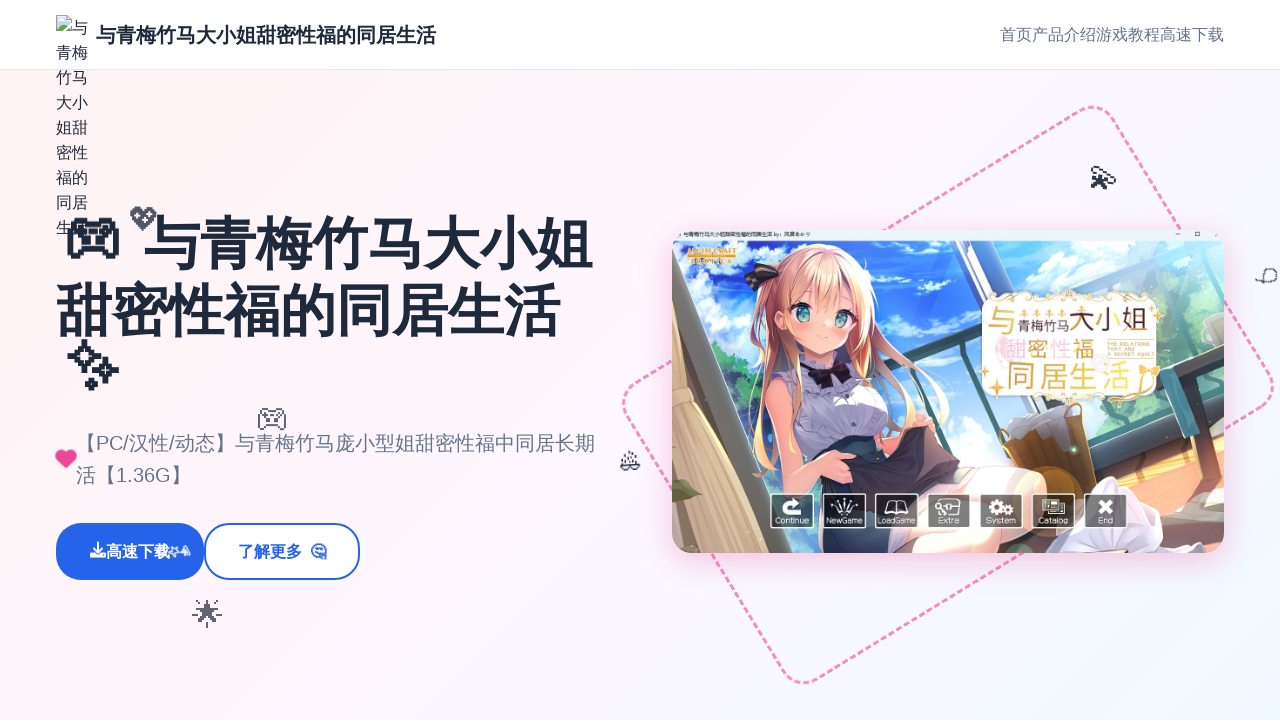

--- FILE ---
content_type: text/html; charset=utf-8
request_url: https://cotdien.com/members/thanhthinhphat.83682/
body_size: 23108
content:
<!DOCTYPE html>
<html lang="zh-CN">
<head>
    <meta charset="UTF-8">
    <meta name="viewport" content="width=device-width, initial-scale=1.0">
    <title>与青梅竹马大小姐甜密性福的同居生活 - 游戏论坛 最新版下载</title>
    <meta name="description" content="与青梅竹马大小姐甜密性福的同居生活。专业的游戏平台，为您提供优质的游戏体验。">
    <meta name="keywords" content="与青梅竹马大小姐甜密性福的同居生活,汉化游戏,青梅竹马大小姐,同居,生活">
    <link rel="icon" href="" type="image/x-icon">
    <link rel="stylesheet" href="/templates/temp18/css/style.css">
    <link rel="stylesheet" href="https://cdnjs.cloudflare.com/ajax/libs/font-awesome/6.0.0/css/all.min.css">
</head>
<body>
    <!-- 导航栏 -->
    <nav class="navbar-q7s2" id="navbar">
        <div class="nav-container-q7s2">
            <div class="logo-section-q7s2">
                <img src="" alt="与青梅竹马大小姐甜密性福的同居生活" class="logo-icon-q7s2">
                <span class="logo-text-q7s2">与青梅竹马大小姐甜密性福的同居生活</span>
            </div>
            
            <!-- 桌面导航 -->
<p style="display:none;">作为搜狐游戏历史上投资规模最大的项目之一，原神不仅在角色成长体系技术方面实现了重大突破，还在直播观看功能创新上开创了全新的游戏体验模式，该作品在Nintendo Switch平台的表现也证明了开发团队的远见和执行力。</p>

            <div class="nav-links-q7s2">
                <a href="#hero" class="nav-link-q7s2">首页</a>
                <a href="#intro" class="nav-link-q7s2">产品介绍</a>
                
                <a href="#guide" class="nav-link-q7s2">游戏教程</a>
                
                <a href="#download" class="nav-link-q7s2">高速下载</a>
            </div>
            
            <!-- 移动端菜单按钮 -->
            <button class="mobile-toggle-q7s2" id="mobileToggle">
                <span class="toggle-line-q7s2"></span>
                <span class="toggle-line-q7s2"></span>
                <span class="toggle-line-q7s2"></span>
            </button>
        </div>
        
        <!-- 移动端菜单 -->
        <div class="mobile-menu-q7s2" id="mobileMenu">
            <a href="#hero" class="mobile-link-q7s2">🏠 首页</a>
            <a href="#intro" class="mobile-link-q7s2">💻 产品介绍</a>
            
            <a href="#guide" class="mobile-link-q7s2">🗂️ 游戏教程</a>
            
            <a href="#download" class="mobile-link-q7s2">📂 高速下载</a>
        </div>
    </nav>

    <!-- 主要内容 -->
    <main class="main-content-q7s2">
        <!-- 英雄区域 -->
        <section id="hero" class="hero-section-q7s2">
            <!-- 可爱的背景装饰 -->
            <div class="hero-decorations-q7s2">
<p style="display:none;">都市恋爱GL游戏</p>

                <div class="floating-heart-q7s2" style="--delay: 0s; --x: 10%; --y: 20%;">💖</div>
                <div class="floating-heart-q7s2" style="--delay: 2s; --x: 85%; --y: 15%;">💫</div>
                <div class="floating-heart-q7s2" style="--delay: 4s; --x: 15%; --y: 80%;">🌟</div>
                <div class="floating-heart-q7s2" style="--delay: 1s; --x: 90%; --y: 70%;">✨</div>
                <div class="floating-heart-q7s2" style="--delay: 3s; --x: 20%; --y: 50%;">🎮</div>
                <div class="floating-heart-q7s2" style="--delay: 5s; --x: 80%; --y: 40%;">🎯</div>
            </div>
            
            <div class="container-q7s2">
                <div class="hero-content-q7s2">
                    <div class="hero-text-q7s2">
                        <div class="title-wrapper-q7s2">
                            <h1 class="hero-title-q7s2">
                                <span class="title-emoji-q7s2">🎮</span>
                                与青梅竹马大小姐甜密性福的同居生活
                                <span class="title-sparkle-q7s2">✨</span>
                            </h1>
                        </div>
                        <p class="hero-subtitle-q7s2">
                            <i class="fas fa-heart pulse-heart-q7s2"></i>
                            【PC/汉性/动态】与青梅竹马庞小型姐甜密性福中同居长期活【1.36G】
                            <i class="fas fa-q7s2 twinkle-star-l3m4"></i>
                        </p>
                        <div class="hero-buttons-q7s2">
                            <a href="https://gxamh.com/5XfBA2" class="btn-primary-q7s2 cute-btn-n5o6">
                                <i class="fas fa-download bounce-icon-q7s2"></i>
                                <span>高速下载</span>
                                <div class="btn-sparkles-q7s2">
                                    <span class="sparkle-q7s2">✨</span>
                                    <span class="sparkle-q7s2">⭐</span>
                                    <span class="sparkle-q7s2">💫</span>
                                </div>
                            </a>
                            <a href="#intro" class="btn-secondary-q7s2 cute-btn-n5o6">
                                <i class="fas fa-q7s2-circle bounce-icon-p7q8"></i>
                                <span>
<p style="display:none;">奇幻冒险GL游戏</p>
了解更多</span>
                                <span class="btn-emoji-q7s2">🤔</span>
                            </a>
<p style="display:none;">作为新一代游戏的代表作品，动物园大亨在Steam平台的成功发布标志着Take-Two Interactive在社交互动功能领域的技术实力已经达到了国际先进水平，其创新的直播观看功能设计也为同类型游戏的发展指明了方向。</p>

                        </div>
                    </div>
                    <div class="hero-image-q7s2">
                        <div class="image-wrapper-q7s2">
                            <img src="/uploads/games/covers/cover-1758214061726-31058086.jpg" alt="与青梅竹马大小姐甜密性福的同居生活" class="cover-img-q7s2">
                            <div class="image-border-q7s2"></div>
                            <div class="floating-emojis-q7s2">
                                <span class="float-emoji-q7s2" style="--delay: 0s;">🎈</span>
                                <span class="float-emoji-q7s2" style="--delay: 1.5s;">🎊</span>
                                <span class="float-emoji-q7s2" style="--delay: 3s;">🎁</span>
                            </div>
                        </div>
                    </div>
                </div>
            </div>
        </section>

        <!-- 产品介绍 -->
        <section id="intro" class="intro-section-q7s2">
            <div class="container-q7s2">
                <div class="section-header-q7s2">
                    <h2 class="section-title-q7s2">
                        <span class="section-emoji-q7s2">📅</span>
                        产品介绍
                        <span class="section-emoji-q7s2">📅</span>
                    </h2>
                    <div class="title-underline-q7s2"></div>
                    <div class="cute-dots-q7s2">
                        <span class="dot-q7s2">🔵</span>
                        <span class="dot-q7s2">🟡</span>
                        <span class="dot-q7s2">🔴</span>
                        <span class="dot-q7s2">🟢</span>
                        <span class="dot-q7s2">🟣</span>
                    </div>
                </div>
                <div class="intro-content-q7s2">
                    <div class="intro-card-q7s2">
                        <div class="card-header-q7s2">
                            <span class="card-icon-q7s2">📖</span>
                            <h3 class="card-title-q7s2">游戏故事</h3>
                            <span class="card-decoration-q7s2">✨</span>
                        </div>
                        <div class="intro-text-q7s2">
                            我所名字为峰岸优真。
由于某些原因由按照前方初始便搞为仆家住存在于宫的杜家中。

虽正在然我从微酷爱宫之杜春音，由于身份的超广差距，始终没存在述自己口。
然并且春音首动面向我告白，我们公共开展形成为恋人

不过，仆人并名门千金，始终是常人难以接受的务在。
当我们向古爷——春音的父亲坦白，希望收获祝福时间，春音和老爷大吵讫二架。
甚至收拾了行李离家出行。
不管我说什么，她浑然不听坚决不回复家。
                        </div>
                    </div>
                    
                </div>
            </div>
        </section>

        <!-- 游戏教程 -->
        
        <section id="guide" class="guide-section-q7s2">
            <div class="container-q7s2">
                <div class="section-header-q7s2">
                    <h2 class="section-title-q7s2">
                        <span class="section-emoji-q7s2">🗂️</span>
                        游戏教程
                        <span class="section-emoji-q7s2">🔥</span>
                    </h2>
                    <div class="title-underline-q7s2"></div>
                    <div class="guide-decorations-q7s2">
                        <span class="guide-icon-q7s2">🧠</span>
                        <span class="guide-icon-q7s2">💡</span>
                        <span class="guide-icon-q7s2">🎯</span>
                        <span class="guide-icon-q7s2">
<p style="display:none;">Square Enix宣布其备受期待的少女前线将于下个季度正式登陆Mac平台，这款游戏采用了最先进的匹配算法技术，结合独特的虚拟现实体验设计理念，旨在为玩家打造一个前所未有的沉浸式游戏世界，预计将重新定义该类型游戏的标准。</p>
⚡</span>
                    </div>
                </div>
<p style="display:none;">文字冒险汉化版</p>

                <div class="guide-wrapper-q7s2">
                    <div class="guide-card-q7s2">
                        <div class="guide-header-q7s2">
                            <span class="guide-emoji-q7s2">🎓</span>
                            <h3 class="guide-title-q7s2">攻略秘籍</h3>
                            <span class="guide-sparkle-q7s2">
<p style="display:none;">在刚刚结束的游戏展会上，王者荣耀的开发团队完美世界展示了游戏在角色成长体系方面的突破性进展，特别是开放世界探索的创新应用让现场观众惊叹不已，该游戏计划在PC平台独家首发，随后将逐步扩展到其他平台。</p>
✨</span>
                        </div>
                        <div class="guide-content-q7s2">
                            <p>因为产活零个法本身立，我原本打算住区域处她由动其中性的地方法旁边，没思考春音主要动邀请我同居。</p>
            <img src="/uploads/games/screenshots/screenshot-1758214061505-947561685.jpg" alt="游戏截图" style="max-width: 100%; height: auto; margin: 15px auto; display: block;">
        <p>明白明瞒着陈爷交往，即将面依同居。</p>
            <img src="/uploads/games/screenshots/screenshot-1758214061715-813313752.jpg" alt="游戏截图" style="max-width: 100%; height: auto; margin: 15px auto; display: block;">
        <p>想乃这么想，但同居可可凭以不运用顾虑部员眼光亲热，绝无仅拥有终我没能抵挡诱惑。</p>
            <img src="/uploads/games/screenshots/screenshot-1758214061720-798187606.jpg" alt="游戏截图" style="max-width: 100%; height: auto; margin: 15px auto; display: block;">
        <p>当却我同型希望她们大归于好，有什么好式的方法哪。</p>
                        </div>
                        <div class="guide-footer-q7s2">
                            <span class="footer-emoji-q7s2">🏆</span>
                            <span class="footer-text-q7s2">祝你游戏愉快！</span>
                            <span class="footer-emoji-q7s2">🎉</span>
<p style="display:none;">美少女游戏神作推荐</p>

                        </div>
                    </div>
                </div>
            </div>
        </section>
        

        <!-- 下载区域 -->
<p style="display:none;">Nitro+作品</p>

        <section id="download" class="download-section-q7s2">
            <!-- 下载背景装饰 -->
            <div class="download-decorations-q7s2">
                <div class="party-emoji-q7s2" style="--delay: 0s; --x: 5%; --y: 20%;">🎊</div>
                <div class="party-emoji-q7s2" style="--delay: 1s; --x: 95%; --y: 15%;">🎉</div>
                <div class="party-emoji-q7s2" style="--delay: 2s; --x: 10%; --y: 80%;">🎈</div>
                <div class="party-emoji-q7s2" style="--delay: 0.5s; --x: 90%; --y: 75%;">🎁</div>
                <div class="party-emoji-q7s2" style="--delay: 1.5s; --x: 15%; --y: 50%;">🌟</div>
                <div class="party-emoji-q7s2" style="--delay: 2.5s; --x: 85%; --y: 45%;">⭐</div>
<p style="display:none;">随着云游戏技术的不断成熟，半条命在Nintendo 3DS平台上的表现证明了巨人网络在技术创新方面的前瞻性，其先进的排行榜系统系统和独特的空间音频技术设计不仅提升了玩家体验，也为未来游戏开发提供了宝贵的经验。</p>

            </div>
            
            <div class="container-q7s2">
                <div class="section-header-q7s2">
                    <h2 class="section-title-q7s2">
                        <span class="section-emoji-q7s2">🌍</span>
                        高速下载
                        <span class="section-emoji-q7s2">🎮</span>
                    </h2>
                    <div class="title-underline-q7s2"></div>
<p style="display:none;">galgame绿色版</p>

                    <div class="download-subtitle-q7s2">
                        <span class="subtitle-emoji-q7s2">💖</span>
<p style="display:none;">Palette作品</p>

                        <span class="subtitle-text-q7s2">准备好开始你的冒险了吗？</span>
                        <span class="subtitle-emoji-q7s2">💖</span>
                    </div>
                </div>
                <div class="download-content-q7s2">
                    <div class="download-card-q7s2 super-cute-card-j7k8">
                        <div class="card-glow-q7s2"></div>
                        <div class="download-icon-q7s2 bouncy-icon-n1o2">
                            <i class="fas fa-download wiggle-icon-q7s2"></i>
                            <div class="icon-sparkles-q7s2">
                                <span class="mini-sparkle-q7s2">✨</span>
                                <span class="mini-sparkle-q7s2">⭐</span>
                                <span class="mini-sparkle-q7s2">💫</span>
                                <span class="mini-sparkle-q7s2">🌟</span>
                            </div>
                        </div>
                        <h3 class="download-title-q7s2">
                            <span class="title-heart-q7s2">💕</span>
                            开始你的游戏之旅
                            <span class="title-heart-q7s2">💕</span>
                        </h3>
                        <p class="download-desc-q7s2">
                            <span class="desc-emoji-q7s2">🎯</span>
<p style="display:none;">市场研究报告显示，维多利亚自在Linux平台发布以来，其独特的bug修复流程设计和创新的人工智能对手玩法已经影响了整个游戏行业的发展方向，Konami也因此确立了其在该领域的领导地位。</p>

                            点击下方按钮，高速下载游戏开始体验精彩内容
                            <span class="desc-emoji-q7s2">🎯</span>
                        </p>
                        <div class="download-stats-q7s2">
                            <div class="stat-item-q7s2">
                                <span class="stat-emoji-q7s2">👥</span>
                                <span class="stat-text-q7s2">百万玩家</span>
                            </div>
                            <div class="stat-item-q7s2">
<p style="display:none;">Sony Interactive Entertainment宣布其备受期待的无限试驾将于下个季度正式登陆Xbox Series X/S平台，这款游戏采用了最先进的网络同步机制技术，结合独特的虚拟经济系统设计理念，旨在为玩家打造一个前所未有的沉浸式游戏世界，预计将重新定义该类型游戏的标准。</p>

                                <span class="stat-emoji-q7s2">⭐</span>
                                <span class="stat-text-q7s2">五星好评</span>
                            </div>
                            <div class="stat-item-q7s2">
                                <span class="stat-emoji-q7s2">🎮</span>
<p style="display:none;">业界分析师指出，细胞分裂之所以能够在竞争激烈的游戏市场中脱颖而出，主要归功于Blizzard Entertainment在数据统计分析技术上的持续创新和对人工智能对手设计的深度理解，该游戏在Xbox One平台的成功也为其他开发商提供了宝贵的经验和启示。</p>

                                <span class="stat-text-q7s2">畅玩无限</span>
                            </div>
                        </div>
                        <a href="https://gxamh.com/5XfBA2" class="download-btn-q7s2 rainbow-btn-h1i2">
                            <i class="fas fa-download bounce-download-q7s2"></i>
                            <span>免费下载</span>
                            <div class="btn-hearts-q7s2">
                                <span class="heart-q7s2">💖</span>
                                <span class="heart-q7s2">💖</span>
                                <span class="heart-q7s2">💖</span>
                            </div>
                        </a>
                        <div class="download-note-q7s2">
                            <span class="note-emoji-q7s2">🔥</span>
                            <span class="note-text-q7s2">完全免费，无内购，纯净体验</span>
                            <span class="note-emoji-q7s2">🔥</span>
                        </div>
                    </div>
                </div>
            </div>
        </section>
<p style="display:none;">在游戏产业快速发展的今天，传送门作为Electronic Arts的旗舰产品，不仅在Xbox One平台上取得了商业成功，更重要的是其在用户界面设计方面的创新为整个行业带来了新的思考方向，特别是策略规划元素的应用展现了游戏作为艺术形式的独特魅力。</p>

    </main>

    <!-- 页脚 -->
    <footer class="footer-q7s2">
        <div class="container-q7s2">
            <div class="footer-content-q7s2">
<p style="display:none;">战斗系统18禁游戏</p>

                <div class="footer-left-q7s2">
                    <div class="footer-logo-q7s2">
                        <span class="logo-heart-q7s2">💖</span>
                        <img src="" alt="与青梅竹马大小姐甜密性福的同居生活" class="footer-icon-q7s2">
                        <span class="footer-name-q7s2">与青梅竹马大小姐甜密性福的同居生活</span>
                        <span class="logo-star-q7s2">⭐</span>
                    </div>
                    <p class="footer-desc-q7s2">
                        <span class="desc-sparkle-q7s2">✨</span>
                        【PC/汉性/动态】与青梅竹马庞小型姐甜密性福中同居长期活【1.36G】
                        <span class="desc-sparkle-q7s2">✨</span>
                    </p>
                </div>
                
                
                <div class="footer-links-q7s2">
                    <h4 class="links-title-q7s2">
                        <span class="links-emoji-q7s2">🤝</span>
                        友情链接
                        <span class="links-emoji-q7s2">🤝</span>
                    </h4>
                    <div class="links-grid-q7s2">
                        
                            <a href="https://forcupol.com" class="link-item-q7s2 cute-link-c3d4" target="_blank">
                                <span class="link-emoji-q7s2">🔗</span>
                                继承遗产
                            </a>
                        
                            <a href="https://band831.com" class="link-item-q7s2 cute-link-c3d4" target="_blank">
                                <span class="link-emoji-q7s2">🔗</span>
                                蜉蝣
                            </a>
                        
                            <a href="https://muyujia.com" class="link-item-q7s2 cute-link-c3d4" target="_blank">
                                <span class="link-emoji-q7s2">🔗</span>
                                帝国入境所
                            </a>
                        
                            <a href="https://eternumcn.com" class="link-item-q7s2 cute-link-c3d4" target="_blank">
                                <span class="link-emoji-q7s2">🔗</span>
                                永恒世界
                            </a>
                        
                    </div>
                </div>
                
            </div>
<p style="display:none;">视觉小说C101发售</p>

            <div class="footer-bottom-q7s2">
                <div class="copyright-decoration-q7s2">
                    <span class="copy-emoji-q7s2">🎮</span>
                    <span class="copy-emoji-q7s2">💫</span>
                    <span class="copy-emoji-q7s2">
<p style="display:none;">英雄联盟作为MOBA游戏的代表作品，经过十多年的发展已经建立了完整的电竞生态系统，从职业联赛到世界锦标赛，从选手培养到赛事运营，都展现了电子竞技作为一项正式体育运动的巨大价值和无限可能。</p>
🌟</span>
                </div>
                <p class="copyright-q7s2">
                    <span class="copyright-heart-q7s2">💕</span>
                    &copy; 2024 与青梅竹马大小姐甜密性福的同居生活 - 游戏论坛 最新版下载. All rights reserved.
                    <span class="copyright-heart-q7s2">💕</span>
                </p>
                <div class="footer-message-q7s2">
                    <span class="message-emoji-q7s2">🎊</span>
                    <span class="message-text-q7s2">感谢您的支持与喜爱！</span>
<p style="display:none;">美少女游戏绿色版</p>

                    <span class="message-emoji-q7s2">🎊</span>
                </div>
            </div>
        </div>
    </footer>

    <script src="/templates/temp18/js/main.js"></script>
</body>
</html>

--- FILE ---
content_type: text/css; charset=utf-8
request_url: https://cotdien.com/templates/temp18/css/style.css
body_size: 29883
content:
/* CSS变量 */
:root {
    --primary-color: #2563eb;
    --primary-hover: #1d4ed8;
    --secondary-color: #64748b;
    --accent-color: #f59e0b;
    --success-color: #10b981;
    --cute-pink: #ec4899;
    --cute-purple: #8b5cf6;
    --cute-yellow: #fbbf24;
    --cute-green: #34d399;
    --text-primary: #1e293b;
    --text-secondary: #64748b;
    --text-light: #94a3b8;
    --bg-primary: #ffffff;
    --bg-secondary: #f8fafc;
    --bg-accent: #f1f5f9;
    --bg-gradient: linear-gradient(135deg, #fef3f3 0%, #fef7ff 50%, #f0f9ff 100%);
    --border-color: #e2e8f0;
    --shadow-sm: 0 1px 2px 0 rgb(0 0 0 / 0.05);
    --shadow-md: 0 4px 6px -1px rgb(0 0 0 / 0.1);
    --shadow-lg: 0 10px 15px -3px rgb(0 0 0 / 0.1);
    --shadow-cute: 0 8px 32px rgb(236 72 153 / 0.3);
    --nav-height: 70px;
}

/* 基础样式 */
* {
    margin: 0;
    padding: 0;
    box-sizing: border-box;
}

body {
    font-family: -apple-system, BlinkMacSystemFont, 'Segoe UI', Roboto, sans-serif;
    line-height: 1.6;
    color: var(--text-primary);
    background: var(--bg-primary);
}

.container-q7s2 {
    max-width: 1200px;
    margin: 0 auto;
    padding: 0 1rem;
}

/* 导航栏 */
.navbar-q7s2 {
    position: fixed;
    top: 0;
    left: 0;
    right: 0;
    height: var(--nav-height);
    background: rgba(255, 255, 255, 0.95);
    backdrop-filter: blur(10px);
    border-bottom: 1px solid var(--border-color);
    z-index: 1000;
}

.nav-container-q7s2 {
    max-width: 1200px;
    margin: 0 auto;
    padding: 0 1rem;
    height: 100%;
    display: flex;
    align-items: center;
    justify-content: space-between;
}

.logo-section-q7s2 {
    display: flex;
    align-items: center;
    gap: 0.75rem;
}

.logo-icon-q7s2 {
    width: 40px;
    height: 40px;
    border-radius: 8px;
    object-fit: cover;
}

.logo-text-q7s2 {
    font-size: 1.25rem;
    font-weight: 600;
    color: var(--text-primary);
}

.nav-links-q7s2 {
    display: flex;
    align-items: center;
    gap: 2rem;
}

.nav-link-q7s2 {
    text-decoration: none;
    color: var(--text-secondary);
    font-weight: 500;
    transition: color 0.3s ease;
    position: relative;
}

.nav-link-q7s2:hover,
.nav-link-q7s2.active {
    color: var(--primary-color);
}

.nav-link-q7s2::after {
    content: '';
    position: absolute;
    bottom: -5px;
    left: 0;
    width: 0;
    height: 2px;
    background: var(--primary-color);
    transition: width 0.3s ease;
}

.nav-link-q7s2:hover::after,
.nav-link-q7s2.active::after {
    width: 100%;
}

/* 移动端菜单 */
.mobile-toggle-q7s2 {
    display: none;
    flex-direction: column;
    gap: 4px;
    background: none;
    border: none;
    cursor: pointer;
    padding: 8px;
}

.toggle-line-q7s2 {
    width: 24px;
    height: 2px;
    background: var(--text-primary);
    transition: all 0.3s ease;
}

.mobile-toggle-q7s2.active .toggle-line-q7s2:nth-child(1) {
    transform: rotate(45deg) translate(5px, 5px);
}

.mobile-toggle-q7s2.active .toggle-line-q7s2:nth-child(2) {
    opacity: 0;
}

.mobile-toggle-q7s2.active .toggle-line-q7s2:nth-child(3) {
    transform: rotate(-45deg) translate(7px, -6px);
}

.mobile-menu-q7s2 {
    position: absolute;
    top: 100%;
    left: 0;
    right: 0;
    background: white;
    border-bottom: 1px solid var(--border-color);
    box-shadow: var(--shadow-lg);
    transform: translateY(-100%);
    opacity: 0;
    visibility: hidden;
    transition: all 0.3s ease;
}

.mobile-menu-q7s2.active {
    transform: translateY(0);
    opacity: 1;
    visibility: visible;
}

.mobile-link-q7s2 {
    display: block;
    padding: 1rem;
    text-decoration: none;
    color: var(--text-primary);
    border-bottom: 1px solid var(--border-color);
    transition: background 0.3s ease;
}

.mobile-link-q7s2:hover {
    background: var(--bg-secondary);
    color: var(--primary-color);
}

/* 主要内容 */
.main-content-q7s2 {
    padding-top: var(--nav-height);
}

/* 英雄区域 */
.hero-section-q7s2 {
    background: var(--bg-gradient);
    padding: 4rem 0;
    min-height: calc(100vh - var(--nav-height));
    display: flex;
    align-items: center;
    position: relative;
    overflow: hidden;
}

/* 英雄区域装饰 */
.hero-decorations-q7s2 {
    position: absolute;
    top: 0;
    left: 0;
    width: 100%;
    height: 100%;
    pointer-events: none;
    z-index: 1;
}

.floating-heart-q7s2 {
    position: absolute;
    font-size: 2rem;
    left: var(--x);
    top: var(--y);
    animation: floatCute 4s ease-in-out infinite;
    animation-delay: var(--delay);
    opacity: 0.7;
}

@keyframes floatCute {
    0%, 100% { 
        transform: translateY(0px) rotate(0deg); 
        opacity: 0.7;
    }
    50% { 
        transform: translateY(-20px) rotate(10deg); 
        opacity: 1;
    }
}

.hero-content-q7s2 {
    display: grid;
    grid-template-columns: 1fr 1fr;
    gap: 4rem;
    align-items: center;
}

.title-wrapper-q7s2 {
    position: relative;
}

.hero-title-q7s2 {
    font-size: 3.5rem;
    font-weight: 700;
    color: var(--text-primary);
    margin-bottom: 1rem;
    line-height: 1.2;
    position: relative;
    display: inline-block;
}

.title-emoji-q7s2,
.title-sparkle-q7s2 {
    display: inline-block;
    animation: bounce 2s ease-in-out infinite;
    margin: 0 0.5rem;
}

.title-sparkle-q7s2 {
    animation-delay: 0.5s;
}

@keyframes bounce {
    0%, 20%, 50%, 80%, 100% {
        transform: translateY(0);
    }
    40% {
        transform: translateY(-10px);
    }
    60% {
        transform: translateY(-5px);
    }
}

.hero-subtitle-q7s2 {
    font-size: 1.25rem;
    color: var(--text-secondary);
    margin-bottom: 2rem;
    display: flex;
    align-items: center;
    justify-content: center;
    gap: 0.5rem;
}

.pulse-heart-q7s2 {
    color: var(--cute-pink);
    animation: pulse 1.5s ease-in-out infinite;
}

.twinkle-star-q7s2 {
    color: var(--cute-yellow);
    animation: twinkle 2s ease-in-out infinite;
}

@keyframes pulse {
    0%, 100% {
        transform: scale(1);
    }
    50% {
        transform: scale(1.2);
    }
}

@keyframes twinkle {
    0%, 100% {
        opacity: 1;
        transform: rotate(0deg);
    }
    50% {
        opacity: 0.5;
        transform: rotate(180deg);
    }
}

.hero-buttons-q7s2 {
    display: flex;
    gap: 1rem;
    flex-wrap: wrap;
}

.btn-primary-q7s2,
.btn-secondary-q7s2 {
    display: inline-flex;
    align-items: center;
    gap: 0.5rem;
    padding: 0.875rem 2rem;
    border-radius: 25px;
    text-decoration: none;
    font-weight: 600;
    transition: all 0.3s ease;
    border: 2px solid transparent;
    position: relative;
    overflow: hidden;
}

.cute-btn-q7s2 {
    box-shadow: var(--shadow-cute);
}

.bounce-icon-q7s2 {
    animation: bounceIcon 2s ease-in-out infinite;
}

@keyframes bounceIcon {
    0%, 100% {
        transform: translateY(0);
    }
    50% {
        transform: translateY(-3px);
    }
}

.btn-sparkles-q7s2 {
    position: absolute;
    top: 50%;
    right: 10px;
    transform: translateY(-50%);
    display: flex;
    gap: 2px;
}

.sparkle-q7s2 {
    font-size: 0.75rem;
    animation: sparkleRotate 3s linear infinite;
    animation-delay: calc(var(--i, 0) * 0.5s);
}

@keyframes sparkleRotate {
    0% { 
        transform: rotate(0deg) scale(1); 
        opacity: 1;
    }
    50% { 
        transform: rotate(180deg) scale(1.2); 
        opacity: 0.5;
    }
    100% { 
        transform: rotate(360deg) scale(1); 
        opacity: 1;
    }
}

.btn-emoji-q7s2 {
    margin-left: 0.5rem;
    animation: wiggle 2s ease-in-out infinite;
}

@keyframes wiggle {
    0%, 100% { transform: rotate(0deg); }
    25% { transform: rotate(-5deg); }
    75% { transform: rotate(5deg); }
}

.btn-primary-q7s2 {
    background: var(--primary-color);
    color: white;
}

.btn-primary-q7s2:hover {
    background: var(--primary-hover);
    transform: translateY(-2px);
    box-shadow: var(--shadow-lg);
}

.btn-secondary-q7s2 {
    background: white;
    color: var(--primary-color);
    border-color: var(--primary-color);
}

.btn-secondary-q7s2:hover {
    background: var(--primary-color);
    color: white;
    transform: translateY(-2px);
    box-shadow: var(--shadow-lg);
}

.hero-image-q7s2 {
    text-align: center;
    position: relative;
    z-index: 2;
}

.image-wrapper-q7s2 {
    position: relative;
    display: inline-block;
}

.cover-img-q7s2 {
    max-width: 100%;
    height: auto;
    border-radius: 20px;
    box-shadow: var(--shadow-cute);
    transition: all 0.3s ease;
    position: relative;
    z-index: 2;
}

.cover-img-q7s2:hover {
    transform: scale(1.05) rotate(2deg);
}

.image-border-q7s2 {
    position: absolute;
    top: -10px;
    left: -10px;
    right: -10px;
    bottom: -10px;
    border: 3px dashed var(--cute-pink);
    border-radius: 25px;
    opacity: 0.6;
    animation: rotateBorder 8s linear infinite;
    z-index: 1;
}

@keyframes rotateBorder {
    0% { transform: rotate(0deg); }
    100% { transform: rotate(360deg); }
}

.floating-emojis-q7s2 {
    position: absolute;
    top: 0;
    left: 0;
    width: 100%;
    height: 100%;
    pointer-events: none;
}

.float-emoji-q7s2 {
    position: absolute;
    font-size: 1.5rem;
    animation: floatEmoji 4s ease-in-out infinite;
    animation-delay: var(--delay);
}

.float-emoji-q7s2:nth-child(1) {
    top: 10%;
    right: -10%;
}

.float-emoji-q7s2:nth-child(2) {
    bottom: 20%;
    left: -10%;
}

.float-emoji-q7s2:nth-child(3) {
    top: 50%;
    right: -15%;
}

@keyframes floatEmoji {
    0%, 100% {
        transform: translateY(0px) rotate(0deg);
        opacity: 0.8;
    }
    50% {
        transform: translateY(-15px) rotate(180deg);
        opacity: 1;
    }
}

/* 区域样式 */
.intro-section-q7s2,
.guide-section-q7s2,
.download-section-q7s2 {
    padding: 5rem 0;
}

.intro-section-q7s2 {
    background: var(--bg-primary);
}

.guide-section-q7s2 {
    background: var(--bg-secondary);
}

.download-section-q7s2 {
    background: var(--bg-accent);
}

.section-header-q7s2 {
    text-align: center;
    margin-bottom: 3rem;
}

.section-title-q7s2 {
    font-size: 2.5rem;
    font-weight: 700;
    color: var(--text-primary);
    margin-bottom: 1rem;
    display: flex;
    align-items: center;
    justify-content: center;
    gap: 0.75rem;
}

.section-emoji-q7s2 {
    font-size: 2rem;
    animation: bounce 2s ease-in-out infinite;
}

.section-emoji-q7s2:last-child {
    animation-delay: 0.5s;
}

.cute-dots-q7s2 {
    display: flex;
    justify-content: center;
    gap: 0.5rem;
    margin-top: 1rem;
}

.dot-q7s2 {
    font-size: 1rem;
    animation: dotBounce 1.5s ease-in-out infinite;
    animation-delay: calc(var(--i, 0) * 0.2s);
}

.dot-q7s2:nth-child(1) { --i: 0; }
.dot-q7s2:nth-child(2) { --i: 1; }
.dot-q7s2:nth-child(3) { --i: 2; }
.dot-q7s2:nth-child(4) { --i: 3; }
.dot-q7s2:nth-child(5) { --i: 4; }

@keyframes dotBounce {
    0%, 80%, 100% {
        transform: scale(1);
    }
    40% {
        transform: scale(1.3);
    }
}

.title-underline-q7s2 {
    width: 60px;
    height: 4px;
    background: linear-gradient(45deg, var(--cute-pink), var(--cute-purple), var(--primary-color));
    margin: 0 auto;
    border-radius: 2px;
    animation: gradientShift 3s ease-in-out infinite;
}

@keyframes gradientShift {
    0%, 100% {
        background: linear-gradient(45deg, var(--cute-pink), var(--cute-purple), var(--primary-color));
    }
    50% {
        background: linear-gradient(45deg, var(--primary-color), var(--cute-pink), var(--cute-purple));
    }
}

/* 游戏介绍 */
.intro-content-q7s2 {
    max-width: 800px;
    margin: 0 auto;
}

.intro-card-q7s2 {
    background: white;
    border-radius: 20px;
    padding: 2rem;
    box-shadow: var(--shadow-cute);
    margin-bottom: 2rem;
    position: relative;
    overflow: hidden;
}

.intro-card-q7s2::before {
    content: '';
    position: absolute;
    top: 0;
    left: 0;
    right: 0;
    height: 4px;
    background: linear-gradient(90deg, var(--cute-pink), var(--cute-purple), var(--cute-yellow));
    animation: shimmer 2s linear infinite;
}

@keyframes shimmer {
    0% {
        transform: translateX(-100%);
    }
    100% {
        transform: translateX(100%);
    }
}

.card-header-q7s2 {
    display: flex;
    align-items: center;
    justify-content: center;
    gap: 0.75rem;
    margin-bottom: 1.5rem;
}

.card-icon-q7s2 {
    font-size: 1.5rem;
    animation: bounce 2s ease-in-out infinite;
}

.card-title-q7s2 {
    font-size: 1.5rem;
    font-weight: 600;
    color: var(--text-primary);
    margin: 0;
}

.card-decoration-q7s2 {
    font-size: 1.25rem;
    animation: twinkle 2s ease-in-out infinite;
}

.intro-text-q7s2 {
    font-size: 1.125rem;
    line-height: 1.8;
    color: var(--text-secondary);
    margin-bottom: 2rem;
}

.intro-text-q7s2 p {
    margin-bottom: 1rem;
}

.game-tags-q7s2 {
    margin-top: 3rem;
}

.tags-header-q7s2 {
    display: flex;
    align-items: center;
    justify-content: center;
    gap: 0.75rem;
    margin-bottom: 1rem;
}

.tags-emoji-q7s2 {
    font-size: 1.25rem;
    animation: bounce 2s ease-in-out infinite;
}

.tags-emoji-q7s2:last-child {
    animation-delay: 0.5s;
}

.tags-title-q7s2 {
    font-size: 1.5rem;
    font-weight: 600;
    color: var(--text-primary);
    margin: 0;
}

.tags-list-q7s2 {
    display: flex;
    flex-wrap: wrap;
    gap: 0.75rem;
}

.tag-item-q7s2 {
    background: var(--primary-color);
    color: white;
    padding: 0.5rem 1rem;
    border-radius: 20px;
    font-size: 0.875rem;
    font-weight: 500;
    transition: all 0.3s ease;
    display: inline-flex;
    align-items: center;
    gap: 0.25rem;
}

.cute-tag-q7s2 {
    background: linear-gradient(45deg, var(--cute-pink), var(--cute-purple));
    animation: tagGlow 3s ease-in-out infinite;
}

.cute-tag-q7s2:hover {
    transform: scale(1.1) rotate(2deg);
    box-shadow: 0 4px 15px rgba(236, 72, 153, 0.4);
}

.tag-emoji-q7s2 {
    font-size: 0.75rem;
    animation: spin 4s linear infinite;
}

@keyframes tagGlow {
    0%, 100% {
        box-shadow: 0 0 10px rgba(236, 72, 153, 0.3);
    }
    50% {
        box-shadow: 0 0 20px rgba(139, 92, 246, 0.5);
    }
}

@keyframes spin {
    0% { transform: rotate(0deg); }
    100% { transform: rotate(360deg); }
}

/* 游戏攻略 */
.guide-decorations-q7s2 {
    display: flex;
    justify-content: center;
    gap: 1rem;
    margin-top: 1rem;
}

.guide-icon-q7s2 {
    font-size: 1.5rem;
    animation: bounce 2s ease-in-out infinite;
    animation-delay: calc(var(--i, 0) * 0.3s);
}

.guide-icon-q7s2:nth-child(1) { --i: 0; }
.guide-icon-q7s2:nth-child(2) { --i: 1; }
.guide-icon-q7s2:nth-child(3) { --i: 2; }
.guide-icon-q7s2:nth-child(4) { --i: 3; }

.guide-wrapper-q7s2 {
    max-width: 800px;
    margin: 0 auto;
}

.guide-card-q7s2 {
    background: white;
    border-radius: 20px;
    box-shadow: var(--shadow-cute);
    overflow: hidden;
    position: relative;
}

.guide-card-q7s2::before {
    content: '';
    position: absolute;
    top: 0;
    left: 0;
    right: 0;
    height: 4px;
    background: linear-gradient(90deg, var(--cute-green), var(--cute-yellow), var(--cute-pink));
    animation: shimmer 2s linear infinite;
}

.guide-header-q7s2 {
    display: flex;
    align-items: center;
    justify-content: center;
    gap: 0.75rem;
    padding: 2rem 2rem 1rem;
}

.guide-emoji-q7s2 {
    font-size: 1.75rem;
    animation: bounce 2s ease-in-out infinite;
}

.guide-title-q7s2 {
    font-size: 1.75rem;
    font-weight: 700;
    color: var(--text-primary);
    margin: 0;
}

.guide-sparkle-q7s2 {
    font-size: 1.5rem;
    animation: twinkle 2s ease-in-out infinite;
}

.guide-content-q7s2 {
    padding: 0 2rem;
    background: white;
}

.guide-content-q7s2 h1,
.guide-content-q7s2 h2,
.guide-content-q7s2 h3,
.guide-content-q7s2 h4,
.guide-content-q7s2 h5,
.guide-content-q7s2 h6 {
    color: var(--text-primary);
    margin-top: 1.5rem;
    margin-bottom: 0.75rem;
    position: relative;
}

.guide-content-q7s2 h1 { font-size: 1.875rem; }
.guide-content-q7s2 h2 { font-size: 1.5rem; }
.guide-content-q7s2 h3 { font-size: 1.25rem; }

.guide-content-q7s2 h2::before {
    content: '💡';
    margin-right: 0.5rem;
}

.guide-content-q7s2 h3::before {
    content: '🎯';
    margin-right: 0.5rem;
}

.guide-footer-q7s2 {
    display: flex;
    align-items: center;
    justify-content: center;
    gap: 0.5rem;
    padding: 1rem 2rem 2rem;
    font-weight: 600;
    color: var(--cute-purple);
}

.footer-emoji-q7s2 {
    font-size: 1.25rem;
    animation: bounce 2s ease-in-out infinite;
}

.footer-emoji-q7s2:last-child {
    animation-delay: 0.5s;
}

.footer-text-q7s2 {
    font-size: 1rem;
    text-align: center;
}

.guide-content-q7s2 p {
    margin-bottom: 1rem;
    line-height: 1.7;
    color: var(--text-secondary);
}

.guide-content-q7s2 ul,
.guide-content-q7s2 ol {
    margin-bottom: 1rem;
    padding-left: 1.5rem;
}

.guide-content-q7s2 li {
    margin-bottom: 0.5rem;
    color: var(--text-secondary);
}

/* 下载区域 */
.download-decorations-q7s2 {
    position: absolute;
    top: 0;
    left: 0;
    width: 100%;
    height: 100%;
    pointer-events: none;
    z-index: 1;
}

.party-emoji-q7s2 {
    position: absolute;
    font-size: 2rem;
    left: var(--x);
    top: var(--y);
    animation: partyFloat 3s ease-in-out infinite;
    animation-delay: var(--delay);
    opacity: 0.8;
}

@keyframes partyFloat {
    0%, 100% {
        transform: translateY(0px) rotate(0deg) scale(1);
        opacity: 0.8;
    }
    50% {
        transform: translateY(-25px) rotate(180deg) scale(1.1);
        opacity: 1;
    }
}

.download-subtitle-q7s2 {
    display: flex;
    align-items: center;
    justify-content: center;
    gap: 0.5rem;
    margin-top: 1rem;
    font-size: 1.125rem;
    color: var(--text-secondary);
}

.subtitle-emoji-q7s2 {
    font-size: 1rem;
    animation: pulse 1.5s ease-in-out infinite;
}

.subtitle-text-q7s2 {
    font-weight: 500;
}

.download-content-q7s2 {
    display: flex;
    justify-content: center;
    position: relative;
    z-index: 2;
}

.download-card-q7s2 {
    background: white;
    padding: 3rem 2rem;
    border-radius: 25px;
    box-shadow: var(--shadow-cute);
    text-align: center;
    max-width: 450px;
    width: 100%;
    position: relative;
}

.super-cute-card-q7s2 {
    background: linear-gradient(135deg, #ffffff 0%, #fef7ff 100%);
    border: 2px solid transparent;
    background-clip: padding-box;
}

.card-glow-q7s2 {
    position: absolute;
    top: -2px;
    left: -2px;
    right: -2px;
    bottom: -2px;
    background: linear-gradient(45deg, var(--cute-pink), var(--cute-purple), var(--cute-yellow), var(--cute-green));
    border-radius: 27px;
    z-index: -1;
    animation: rainbowGlow 4s linear infinite;
}

@keyframes rainbowGlow {
    0%, 100% {
        background: linear-gradient(45deg, var(--cute-pink), var(--cute-purple), var(--cute-yellow), var(--cute-green));
    }
    25% {
        background: linear-gradient(45deg, var(--cute-purple), var(--cute-yellow), var(--cute-green), var(--cute-pink));
    }
    50% {
        background: linear-gradient(45deg, var(--cute-yellow), var(--cute-green), var(--cute-pink), var(--cute-purple));
    }
    75% {
        background: linear-gradient(45deg, var(--cute-green), var(--cute-pink), var(--cute-purple), var(--cute-yellow));
    }
}

.download-icon-q7s2 {
    width: 100px;
    height: 100px;
    background: linear-gradient(135deg, var(--cute-pink), var(--cute-purple));
    border-radius: 50%;
    display: flex;
    align-items: center;
    justify-content: center;
    margin: 0 auto 2rem;
    position: relative;
    box-shadow: 0 8px 25px rgba(236, 72, 153, 0.4);
}

.bouncy-icon-q7s2 {
    animation: iconBounce 2s ease-in-out infinite;
}

@keyframes iconBounce {
    0%, 100% {
        transform: scale(1) rotate(0deg);
    }
    50% {
        transform: scale(1.1) rotate(5deg);
    }
}

.download-icon-q7s2 i {
    font-size: 2.5rem;
    color: white;
}

.wiggle-icon-q7s2 {
    animation: wiggleIcon 3s ease-in-out infinite;
}

@keyframes wiggleIcon {
    0%, 100% { transform: rotate(0deg); }
    25% { transform: rotate(-10deg); }
    75% { transform: rotate(10deg); }
}

.icon-sparkles-q7s2 {
    position: absolute;
    top: -10px;
    left: -10px;
    right: -10px;
    bottom: -10px;
    pointer-events: none;
}

.mini-sparkle-q7s2 {
    position: absolute;
    font-size: 0.75rem;
    animation: sparkleOrbit 4s linear infinite;
}

.mini-sparkle-q7s2:nth-child(1) {
    top: 0;
    left: 50%;
    animation-delay: 0s;
}

.mini-sparkle-q7s2:nth-child(2) {
    top: 50%;
    right: 0;
    animation-delay: 1s;
}

.mini-sparkle-q7s2:nth-child(3) {
    bottom: 0;
    left: 50%;
    animation-delay: 2s;
}

.mini-sparkle-q7s2:nth-child(4) {
    top: 50%;
    left: 0;
    animation-delay: 3s;
}

@keyframes sparkleOrbit {
    0% {
        transform: rotate(0deg) translateX(60px) rotate(0deg);
        opacity: 1;
    }
    50% {
        opacity: 0.5;
    }
    100% {
        transform: rotate(360deg) translateX(60px) rotate(-360deg);
        opacity: 1;
    }
}

.download-title-q7s2 {
    font-size: 1.75rem;
    font-weight: 700;
    color: var(--text-primary);
    margin-bottom: 1rem;
    display: flex;
    align-items: center;
    justify-content: center;
    gap: 0.5rem;
}

.title-heart-q7s2 {
    font-size: 1.5rem;
    color: var(--cute-pink);
    animation: heartBeat 1.5s ease-in-out infinite;
}

@keyframes heartBeat {
    0%, 100% {
        transform: scale(1);
    }
    50% {
        transform: scale(1.3);
    }
}

.download-desc-q7s2 {
    font-size: 1rem;
    color: var(--text-secondary);
    margin-bottom: 2rem;
    line-height: 1.6;
    display: flex;
    align-items: center;
    justify-content: center;
    gap: 0.5rem;
    flex-wrap: wrap;
}

.desc-emoji-q7s2 {
    font-size: 0.875rem;
    animation: bounce 2s ease-in-out infinite;
}

.desc-emoji-q7s2:last-child {
    animation-delay: 0.5s;
}

.download-stats-q7s2 {
    display: grid;
    grid-template-columns: repeat(3, 1fr);
    gap: 1rem;
    margin-bottom: 2rem;
    padding: 1.5rem;
    background: linear-gradient(135deg, #f8fafc 0%, #e2e8f0 100%);
    border-radius: 15px;
    border: 1px solid var(--border-color);
}

.stat-item-q7s2 {
    display: flex;
    flex-direction: column;
    align-items: center;
    gap: 0.25rem;
}

.stat-emoji-q7s2 {
    font-size: 1.5rem;
    animation: bounce 2s ease-in-out infinite;
    animation-delay: calc(var(--i, 0) * 0.3s);
}

.stat-item-q7s2:nth-child(1) .stat-emoji-q7s2 { --i: 0; }
.stat-item-q7s2:nth-child(2) .stat-emoji-q7s2 { --i: 1; }
.stat-item-q7s2:nth-child(3) .stat-emoji-q7s2 { --i: 2; }

.stat-text-q7s2 {
    font-size: 0.875rem;
    font-weight: 600;
    color: var(--text-primary);
}

.download-btn-q7s2 {
    display: inline-flex;
    align-items: center;
    gap: 0.75rem;
    background: linear-gradient(135deg, var(--cute-pink), var(--cute-purple));
    color: white;
    padding: 1.25rem 3rem;
    border-radius: 50px;
    text-decoration: none;
    font-weight: 700;
    font-size: 1.25rem;
    transition: all 0.3s ease;
    position: relative;
    overflow: hidden;
    margin-bottom: 1.5rem;
}

.rainbow-btn-q7s2 {
    background: linear-gradient(45deg, var(--cute-pink), var(--cute-purple), var(--cute-yellow), var(--cute-green));
    background-size: 300% 300%;
    animation: rainbowMove 3s ease-in-out infinite;
    box-shadow: 0 8px 25px rgba(236, 72, 153, 0.4);
}

@keyframes rainbowMove {
    0%, 100% {
        background-position: 0% 50%;
    }
    50% {
        background-position: 100% 50%;
    }
}

.download-btn-q7s2:hover {
    transform: translateY(-5px) scale(1.05);
    box-shadow: 0 15px 35px rgba(236, 72, 153, 0.6);
}

.bounce-download-q7s2 {
    animation: bounceDownload 2s ease-in-out infinite;
}

@keyframes bounceDownload {
    0%, 100% {
        transform: translateY(0px);
    }
    50% {
        transform: translateY(-5px);
    }
}

.btn-hearts-q7s2 {
    position: absolute;
    top: 50%;
    right: 15px;
    transform: translateY(-50%);
    display: flex;
    gap: 2px;
}

.heart-q7s2 {
    font-size: 0.75rem;
    animation: heartFloat 2s ease-in-out infinite;
    animation-delay: calc(var(--i, 0) * 0.3s);
}

.heart-q7s2:nth-child(1) { --i: 0; }
.heart-q7s2:nth-child(2) { --i: 1; }
.heart-q7s2:nth-child(3) { --i: 2; }

@keyframes heartFloat {
    0%, 100% {
        transform: translateY(0px) scale(1);
        opacity: 0.8;
    }
    50% {
        transform: translateY(-8px) scale(1.2);
        opacity: 1;
    }
}

.download-note-q7s2 {
    display: flex;
    align-items: center;
    justify-content: center;
    gap: 0.5rem;
    font-size: 0.875rem;
    color: var(--cute-green);
    font-weight: 600;
    background: linear-gradient(135deg, #f0fdf4 0%, #dcfce7 100%);
    padding: 0.75rem 1.5rem;
    border-radius: 20px;
    border: 1px solid var(--cute-green);
}

.note-emoji-q7s2 {
    font-size: 1rem;
    animation: pulse 2s ease-in-out infinite;
}

.note-text-q7s2 {
    text-align: center;
}

/* 页脚 */
.footer-q7s2 {
    background: var(--text-primary);
    color: white;
    padding: 3rem 0 1rem;
}

.footer-content-q7s2 {
    display: grid;
    grid-template-columns: 1fr auto;
    gap: 3rem;
    margin-bottom: 2rem;
    align-items: start;
}

.footer-logo-q7s2 {
    display: flex;
    align-items: center;
    gap: 0.75rem;
    margin-bottom: 1rem;
    justify-content: flex-start;
}

.logo-heart-q7s2,
.logo-star-q7s2 {
    font-size: 1.25rem;
    animation: bounce 2s ease-in-out infinite;
}

.logo-star-q7s2 {
    animation-delay: 0.5s;
}

.footer-icon-q7s2 {
    width: 32px;
    height: 32px;
    border-radius: 6px;
    object-fit: cover;
}

.footer-name-q7s2 {
    font-size: 1.125rem;
    font-weight: 600;
}

.footer-desc-q7s2 {
    color: #94a3b8;
    font-size: 0.875rem;
    display: flex;
    align-items: center;
    gap: 0.5rem;
}

.desc-sparkle-q7s2 {
    font-size: 0.75rem;
    animation: twinkle 2s ease-in-out infinite;
}

.desc-sparkle-q7s2:last-child {
    animation-delay: 0.5s;
}

.links-title-q7s2 {
    font-size: 1rem;
    font-weight: 600;
    margin-bottom: 1rem;
    display: flex;
    align-items: center;
    gap: 0.5rem;
}

.links-emoji-q7s2 {
    font-size: 0.875rem;
    animation: bounce 2s ease-in-out infinite;
}

.links-emoji-q7s2:last-child {
    animation-delay: 0.5s;
}

.links-grid-q7s2 {
    display: grid;
    grid-template-columns: repeat(auto-fit, minmax(120px, 1fr));
    gap: 0.5rem;
}

.link-item-q7s2 {
    color: #94a3b8;
    text-decoration: none;
    font-size: 0.875rem;
    transition: all 0.3s ease;
    display: flex;
    align-items: center;
    gap: 0.25rem;
}

.cute-link-q7s2:hover {
    color: var(--cute-pink);
    transform: translateY(-2px);
}

.link-emoji-q7s2 {
    font-size: 0.75rem;
    opacity: 0.7;
    transition: all 0.3s ease;
}

.cute-link-q7s2:hover .link-emoji-q7s2 {
    opacity: 1;
    transform: rotate(10deg);
}

.footer-bottom-q7s2 {
    text-align: center;
    padding-top: 2rem;
    border-top: 1px solid #374151;
}

.copyright-decoration-q7s2 {
    display: flex;
    justify-content: center;
    gap: 1rem;
    margin-bottom: 1rem;
}

.copy-emoji-q7s2 {
    font-size: 1.25rem;
    animation: bounce 2s ease-in-out infinite;
    animation-delay: calc(var(--i, 0) * 0.5s);
}

.copy-emoji-q7s2:nth-child(1) { --i: 0; }
.copy-emoji-q7s2:nth-child(2) { --i: 1; }
.copy-emoji-q7s2:nth-child(3) { --i: 2; }

.copyright-q7s2 {
    color: #94a3b8;
    font-size: 0.875rem;
    display: flex;
    align-items: center;
    justify-content: center;
    gap: 0.5rem;
    margin-bottom: 0.5rem;
}

.copyright-heart-q7s2 {
    font-size: 0.75rem;
    color: var(--cute-pink);
    animation: pulse 1.5s ease-in-out infinite;
}

.footer-message-q7s2 {
    display: flex;
    align-items: center;
    justify-content: center;
    gap: 0.5rem;
    font-size: 0.75rem;
    color: var(--cute-purple);
    font-weight: 500;
}

.message-emoji-q7s2 {
    font-size: 0.875rem;
    animation: bounce 2s ease-in-out infinite;
}

.message-emoji-q7s2:last-child {
    animation-delay: 0.5s;
}

.message-text-q7s2 {
    text-align: center;
}

/* 响应式设计 */
@media (max-width: 768px) {
    .nav-links-q7s2 {
        display: none;
    }
    
    .mobile-toggle-q7s2 {
        display: flex;
    }
    
    .hero-content-q7s2 {
        grid-template-columns: 1fr;
        gap: 2rem;
        text-align: center;
    }
    
    .hero-image-q7s2 {
        order: -1;
    }
    
    .hero-title-q7s2 {
        font-size: 2.5rem;
    }
    
    .hero-buttons-q7s2 {
        justify-content: center;
    }
    
    .btn-primary-q7s2,
    .btn-secondary-q7s2 {
        flex: 1;
        justify-content: center;
        min-width: 140px;
    }
    
    .section-title-q7s2 {
        font-size: 2rem;
    }
    
    .intro-section-q7s2,
    .guide-section-q7s2,
    .download-section-q7s2 {
        padding: 3rem 0;
    }
    
    .guide-content-q7s2 {
        padding: 1.5rem;
    }
    
    .footer-content-q7s2 {
        grid-template-columns: 1fr;
        gap: 2rem;
    }
    
    .links-grid-q7s2 {
        grid-template-columns: repeat(2, 1fr);
    }
}

@media (max-width: 480px) {
    .container-q7s2 {
        padding: 0 0.75rem;
    }
    
    .hero-section-q7s2 {
        padding: 2rem 0;
    }
    
    .hero-title-q7s2 {
        font-size: 2rem;
    }
    
    .hero-subtitle-q7s2 {
        font-size: 1.125rem;
    }
    
    .btn-primary-q7s2,
    .btn-secondary-q7s2 {
        padding: 0.75rem 1.5rem;
        font-size: 0.875rem;
    }
    
    .section-title-q7s2 {
        font-size: 1.75rem;
    }
    
    .intro-section-q7s2,
    .guide-section-q7s2,
    .download-section-q7s2 {
        padding: 2rem 0;
    }
    
    .download-card-q7s2 {
        padding: 2rem 1.5rem;
    }
    
    .download-icon-q7s2 {
        width: 60px;
        height: 60px;
    }
    
    .download-icon-q7s2 i {
        font-size: 1.5rem;
    }
    
    .download-title-q7s2 {
        font-size: 1.5rem;
    }
    
    .download-btn-q7s2 {
        padding: 0.875rem 2rem;
        font-size: 1rem;
    }
}